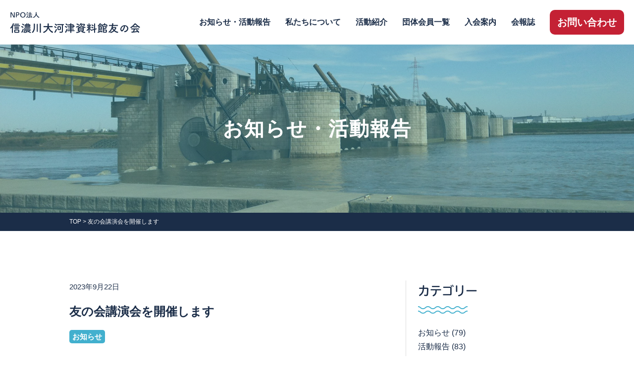

--- FILE ---
content_type: text/html; charset=UTF-8
request_url: https://ohkouzu-tomo.org/info/news/1421/
body_size: 10952
content:
<!DOCTYPE html>
<html lang="ja">
<head>
<!-- Google tag (gtag.js) -->
<script async src="https://www.googletagmanager.com/gtag/js?id=G-BF8SSXC22E"></script>
<script>
  window.dataLayer = window.dataLayer || [];
  function gtag(){dataLayer.push(arguments);}
  gtag('js', new Date());

  gtag('config', 'G-BF8SSXC22E');
</script>
<meta charset="UTF-8">
<meta http-equiv="X-UA-Compatible" content="IE=edge">
<meta name='robots' content='index, follow, max-image-preview:large, max-snippet:-1, max-video-preview:-1' />

	<!-- This site is optimized with the Yoast SEO plugin v26.5 - https://yoast.com/wordpress/plugins/seo/ -->
	<title>友の会講演会を開催します - NPO法人 信濃川大河津資料館友の会</title>
	<meta name="description" content="友の会講演会を開催します - NPO法人 信濃川大河津資料館友の会" />
	<link rel="canonical" href="https://ohkouzu-tomo.org/info/news/1421/" />
	<meta property="og:locale" content="ja_JP" />
	<meta property="og:type" content="article" />
	<meta property="og:title" content="友の会講演会を開催します - NPO法人 信濃川大河津資料館友の会" />
	<meta property="og:description" content="友の会講演会を開催します - NPO法人 信濃川大河津資料館友の会" />
	<meta property="og:url" content="https://ohkouzu-tomo.org/info/news/1421/" />
	<meta property="og:site_name" content="NPO法人 信濃川大河津資料館友の会" />
	<meta property="article:publisher" content="https://www.facebook.com/ohkouzuTOMO/" />
	<meta property="article:published_time" content="2023-09-22T00:22:04+00:00" />
	<meta property="og:image" content="https://ohkouzu-tomo.org/wp-content/uploads/2023/09/CIMG2011.jpg" />
	<meta property="og:image:width" content="1920" />
	<meta property="og:image:height" content="1440" />
	<meta property="og:image:type" content="image/jpeg" />
	<meta name="author" content="ohkouzu-tomo" />
	<meta name="twitter:card" content="summary_large_image" />
	<meta name="twitter:label1" content="執筆者" />
	<meta name="twitter:data1" content="ohkouzu-tomo" />
	<meta name="twitter:label2" content="推定読み取り時間" />
	<meta name="twitter:data2" content="1分" />
	<script type="application/ld+json" class="yoast-schema-graph">{"@context":"https://schema.org","@graph":[{"@type":"WebPage","@id":"https://ohkouzu-tomo.org/info/news/1421/","url":"https://ohkouzu-tomo.org/info/news/1421/","name":"友の会講演会を開催します - NPO法人 信濃川大河津資料館友の会","isPartOf":{"@id":"https://ohkouzu-tomo.org/#website"},"primaryImageOfPage":{"@id":"https://ohkouzu-tomo.org/info/news/1421/#primaryimage"},"image":{"@id":"https://ohkouzu-tomo.org/info/news/1421/#primaryimage"},"thumbnailUrl":"https://ohkouzu-tomo.org/wp-content/uploads/2023/09/CIMG2011.jpg","datePublished":"2023-09-22T00:22:04+00:00","author":{"@id":"https://ohkouzu-tomo.org/#/schema/person/f30aa4bc14b09bf069365fbc3b45afa3"},"description":"友の会講演会を開催します - NPO法人 信濃川大河津資料館友の会","breadcrumb":{"@id":"https://ohkouzu-tomo.org/info/news/1421/#breadcrumb"},"inLanguage":"ja","potentialAction":[{"@type":"ReadAction","target":["https://ohkouzu-tomo.org/info/news/1421/"]}]},{"@type":"ImageObject","inLanguage":"ja","@id":"https://ohkouzu-tomo.org/info/news/1421/#primaryimage","url":"https://ohkouzu-tomo.org/wp-content/uploads/2023/09/CIMG2011.jpg","contentUrl":"https://ohkouzu-tomo.org/wp-content/uploads/2023/09/CIMG2011.jpg","width":1920,"height":1440},{"@type":"BreadcrumbList","@id":"https://ohkouzu-tomo.org/info/news/1421/#breadcrumb","itemListElement":[{"@type":"ListItem","position":1,"name":"ホーム","item":"https://ohkouzu-tomo.org/"},{"@type":"ListItem","position":2,"name":"友の会講演会を開催します"}]},{"@type":"WebSite","@id":"https://ohkouzu-tomo.org/#website","url":"https://ohkouzu-tomo.org/","name":"NPO法人 信濃川大河津資料館友の会","description":"私たちは信濃川大河津資料館が行う活動に賛同し、支援・協力をするとともに、友の会独自でも幅広い活動を実施しています。","potentialAction":[{"@type":"SearchAction","target":{"@type":"EntryPoint","urlTemplate":"https://ohkouzu-tomo.org/?s={search_term_string}"},"query-input":{"@type":"PropertyValueSpecification","valueRequired":true,"valueName":"search_term_string"}}],"inLanguage":"ja"},{"@type":"Person","@id":"https://ohkouzu-tomo.org/#/schema/person/f30aa4bc14b09bf069365fbc3b45afa3","name":"ohkouzu-tomo"}]}</script>
	<!-- / Yoast SEO plugin. -->


<link rel="alternate" title="oEmbed (JSON)" type="application/json+oembed" href="https://ohkouzu-tomo.org/wp-json/oembed/1.0/embed?url=https%3A%2F%2Fohkouzu-tomo.org%2Finfo%2Fnews%2F1421%2F" />
<link rel="alternate" title="oEmbed (XML)" type="text/xml+oembed" href="https://ohkouzu-tomo.org/wp-json/oembed/1.0/embed?url=https%3A%2F%2Fohkouzu-tomo.org%2Finfo%2Fnews%2F1421%2F&#038;format=xml" />
<style id='wp-img-auto-sizes-contain-inline-css' type='text/css'>
img:is([sizes=auto i],[sizes^="auto," i]){contain-intrinsic-size:3000px 1500px}
/*# sourceURL=wp-img-auto-sizes-contain-inline-css */
</style>
<style id='wp-emoji-styles-inline-css' type='text/css'>

	img.wp-smiley, img.emoji {
		display: inline !important;
		border: none !important;
		box-shadow: none !important;
		height: 1em !important;
		width: 1em !important;
		margin: 0 0.07em !important;
		vertical-align: -0.1em !important;
		background: none !important;
		padding: 0 !important;
	}
/*# sourceURL=wp-emoji-styles-inline-css */
</style>
<style id='wp-block-library-inline-css' type='text/css'>
:root{--wp-block-synced-color:#7a00df;--wp-block-synced-color--rgb:122,0,223;--wp-bound-block-color:var(--wp-block-synced-color);--wp-editor-canvas-background:#ddd;--wp-admin-theme-color:#007cba;--wp-admin-theme-color--rgb:0,124,186;--wp-admin-theme-color-darker-10:#006ba1;--wp-admin-theme-color-darker-10--rgb:0,107,160.5;--wp-admin-theme-color-darker-20:#005a87;--wp-admin-theme-color-darker-20--rgb:0,90,135;--wp-admin-border-width-focus:2px}@media (min-resolution:192dpi){:root{--wp-admin-border-width-focus:1.5px}}.wp-element-button{cursor:pointer}:root .has-very-light-gray-background-color{background-color:#eee}:root .has-very-dark-gray-background-color{background-color:#313131}:root .has-very-light-gray-color{color:#eee}:root .has-very-dark-gray-color{color:#313131}:root .has-vivid-green-cyan-to-vivid-cyan-blue-gradient-background{background:linear-gradient(135deg,#00d084,#0693e3)}:root .has-purple-crush-gradient-background{background:linear-gradient(135deg,#34e2e4,#4721fb 50%,#ab1dfe)}:root .has-hazy-dawn-gradient-background{background:linear-gradient(135deg,#faaca8,#dad0ec)}:root .has-subdued-olive-gradient-background{background:linear-gradient(135deg,#fafae1,#67a671)}:root .has-atomic-cream-gradient-background{background:linear-gradient(135deg,#fdd79a,#004a59)}:root .has-nightshade-gradient-background{background:linear-gradient(135deg,#330968,#31cdcf)}:root .has-midnight-gradient-background{background:linear-gradient(135deg,#020381,#2874fc)}:root{--wp--preset--font-size--normal:16px;--wp--preset--font-size--huge:42px}.has-regular-font-size{font-size:1em}.has-larger-font-size{font-size:2.625em}.has-normal-font-size{font-size:var(--wp--preset--font-size--normal)}.has-huge-font-size{font-size:var(--wp--preset--font-size--huge)}.has-text-align-center{text-align:center}.has-text-align-left{text-align:left}.has-text-align-right{text-align:right}.has-fit-text{white-space:nowrap!important}#end-resizable-editor-section{display:none}.aligncenter{clear:both}.items-justified-left{justify-content:flex-start}.items-justified-center{justify-content:center}.items-justified-right{justify-content:flex-end}.items-justified-space-between{justify-content:space-between}.screen-reader-text{border:0;clip-path:inset(50%);height:1px;margin:-1px;overflow:hidden;padding:0;position:absolute;width:1px;word-wrap:normal!important}.screen-reader-text:focus{background-color:#ddd;clip-path:none;color:#444;display:block;font-size:1em;height:auto;left:5px;line-height:normal;padding:15px 23px 14px;text-decoration:none;top:5px;width:auto;z-index:100000}html :where(.has-border-color){border-style:solid}html :where([style*=border-top-color]){border-top-style:solid}html :where([style*=border-right-color]){border-right-style:solid}html :where([style*=border-bottom-color]){border-bottom-style:solid}html :where([style*=border-left-color]){border-left-style:solid}html :where([style*=border-width]){border-style:solid}html :where([style*=border-top-width]){border-top-style:solid}html :where([style*=border-right-width]){border-right-style:solid}html :where([style*=border-bottom-width]){border-bottom-style:solid}html :where([style*=border-left-width]){border-left-style:solid}html :where(img[class*=wp-image-]){height:auto;max-width:100%}:where(figure){margin:0 0 1em}html :where(.is-position-sticky){--wp-admin--admin-bar--position-offset:var(--wp-admin--admin-bar--height,0px)}@media screen and (max-width:600px){html :where(.is-position-sticky){--wp-admin--admin-bar--position-offset:0px}}

/*# sourceURL=wp-block-library-inline-css */
</style><style id='global-styles-inline-css' type='text/css'>
:root{--wp--preset--aspect-ratio--square: 1;--wp--preset--aspect-ratio--4-3: 4/3;--wp--preset--aspect-ratio--3-4: 3/4;--wp--preset--aspect-ratio--3-2: 3/2;--wp--preset--aspect-ratio--2-3: 2/3;--wp--preset--aspect-ratio--16-9: 16/9;--wp--preset--aspect-ratio--9-16: 9/16;--wp--preset--color--black: #000000;--wp--preset--color--cyan-bluish-gray: #abb8c3;--wp--preset--color--white: #ffffff;--wp--preset--color--pale-pink: #f78da7;--wp--preset--color--vivid-red: #cf2e2e;--wp--preset--color--luminous-vivid-orange: #ff6900;--wp--preset--color--luminous-vivid-amber: #fcb900;--wp--preset--color--light-green-cyan: #7bdcb5;--wp--preset--color--vivid-green-cyan: #00d084;--wp--preset--color--pale-cyan-blue: #8ed1fc;--wp--preset--color--vivid-cyan-blue: #0693e3;--wp--preset--color--vivid-purple: #9b51e0;--wp--preset--gradient--vivid-cyan-blue-to-vivid-purple: linear-gradient(135deg,rgb(6,147,227) 0%,rgb(155,81,224) 100%);--wp--preset--gradient--light-green-cyan-to-vivid-green-cyan: linear-gradient(135deg,rgb(122,220,180) 0%,rgb(0,208,130) 100%);--wp--preset--gradient--luminous-vivid-amber-to-luminous-vivid-orange: linear-gradient(135deg,rgb(252,185,0) 0%,rgb(255,105,0) 100%);--wp--preset--gradient--luminous-vivid-orange-to-vivid-red: linear-gradient(135deg,rgb(255,105,0) 0%,rgb(207,46,46) 100%);--wp--preset--gradient--very-light-gray-to-cyan-bluish-gray: linear-gradient(135deg,rgb(238,238,238) 0%,rgb(169,184,195) 100%);--wp--preset--gradient--cool-to-warm-spectrum: linear-gradient(135deg,rgb(74,234,220) 0%,rgb(151,120,209) 20%,rgb(207,42,186) 40%,rgb(238,44,130) 60%,rgb(251,105,98) 80%,rgb(254,248,76) 100%);--wp--preset--gradient--blush-light-purple: linear-gradient(135deg,rgb(255,206,236) 0%,rgb(152,150,240) 100%);--wp--preset--gradient--blush-bordeaux: linear-gradient(135deg,rgb(254,205,165) 0%,rgb(254,45,45) 50%,rgb(107,0,62) 100%);--wp--preset--gradient--luminous-dusk: linear-gradient(135deg,rgb(255,203,112) 0%,rgb(199,81,192) 50%,rgb(65,88,208) 100%);--wp--preset--gradient--pale-ocean: linear-gradient(135deg,rgb(255,245,203) 0%,rgb(182,227,212) 50%,rgb(51,167,181) 100%);--wp--preset--gradient--electric-grass: linear-gradient(135deg,rgb(202,248,128) 0%,rgb(113,206,126) 100%);--wp--preset--gradient--midnight: linear-gradient(135deg,rgb(2,3,129) 0%,rgb(40,116,252) 100%);--wp--preset--font-size--small: 13px;--wp--preset--font-size--medium: 20px;--wp--preset--font-size--large: 36px;--wp--preset--font-size--x-large: 42px;--wp--preset--spacing--20: 0.44rem;--wp--preset--spacing--30: 0.67rem;--wp--preset--spacing--40: 1rem;--wp--preset--spacing--50: 1.5rem;--wp--preset--spacing--60: 2.25rem;--wp--preset--spacing--70: 3.38rem;--wp--preset--spacing--80: 5.06rem;--wp--preset--shadow--natural: 6px 6px 9px rgba(0, 0, 0, 0.2);--wp--preset--shadow--deep: 12px 12px 50px rgba(0, 0, 0, 0.4);--wp--preset--shadow--sharp: 6px 6px 0px rgba(0, 0, 0, 0.2);--wp--preset--shadow--outlined: 6px 6px 0px -3px rgb(255, 255, 255), 6px 6px rgb(0, 0, 0);--wp--preset--shadow--crisp: 6px 6px 0px rgb(0, 0, 0);}:where(.is-layout-flex){gap: 0.5em;}:where(.is-layout-grid){gap: 0.5em;}body .is-layout-flex{display: flex;}.is-layout-flex{flex-wrap: wrap;align-items: center;}.is-layout-flex > :is(*, div){margin: 0;}body .is-layout-grid{display: grid;}.is-layout-grid > :is(*, div){margin: 0;}:where(.wp-block-columns.is-layout-flex){gap: 2em;}:where(.wp-block-columns.is-layout-grid){gap: 2em;}:where(.wp-block-post-template.is-layout-flex){gap: 1.25em;}:where(.wp-block-post-template.is-layout-grid){gap: 1.25em;}.has-black-color{color: var(--wp--preset--color--black) !important;}.has-cyan-bluish-gray-color{color: var(--wp--preset--color--cyan-bluish-gray) !important;}.has-white-color{color: var(--wp--preset--color--white) !important;}.has-pale-pink-color{color: var(--wp--preset--color--pale-pink) !important;}.has-vivid-red-color{color: var(--wp--preset--color--vivid-red) !important;}.has-luminous-vivid-orange-color{color: var(--wp--preset--color--luminous-vivid-orange) !important;}.has-luminous-vivid-amber-color{color: var(--wp--preset--color--luminous-vivid-amber) !important;}.has-light-green-cyan-color{color: var(--wp--preset--color--light-green-cyan) !important;}.has-vivid-green-cyan-color{color: var(--wp--preset--color--vivid-green-cyan) !important;}.has-pale-cyan-blue-color{color: var(--wp--preset--color--pale-cyan-blue) !important;}.has-vivid-cyan-blue-color{color: var(--wp--preset--color--vivid-cyan-blue) !important;}.has-vivid-purple-color{color: var(--wp--preset--color--vivid-purple) !important;}.has-black-background-color{background-color: var(--wp--preset--color--black) !important;}.has-cyan-bluish-gray-background-color{background-color: var(--wp--preset--color--cyan-bluish-gray) !important;}.has-white-background-color{background-color: var(--wp--preset--color--white) !important;}.has-pale-pink-background-color{background-color: var(--wp--preset--color--pale-pink) !important;}.has-vivid-red-background-color{background-color: var(--wp--preset--color--vivid-red) !important;}.has-luminous-vivid-orange-background-color{background-color: var(--wp--preset--color--luminous-vivid-orange) !important;}.has-luminous-vivid-amber-background-color{background-color: var(--wp--preset--color--luminous-vivid-amber) !important;}.has-light-green-cyan-background-color{background-color: var(--wp--preset--color--light-green-cyan) !important;}.has-vivid-green-cyan-background-color{background-color: var(--wp--preset--color--vivid-green-cyan) !important;}.has-pale-cyan-blue-background-color{background-color: var(--wp--preset--color--pale-cyan-blue) !important;}.has-vivid-cyan-blue-background-color{background-color: var(--wp--preset--color--vivid-cyan-blue) !important;}.has-vivid-purple-background-color{background-color: var(--wp--preset--color--vivid-purple) !important;}.has-black-border-color{border-color: var(--wp--preset--color--black) !important;}.has-cyan-bluish-gray-border-color{border-color: var(--wp--preset--color--cyan-bluish-gray) !important;}.has-white-border-color{border-color: var(--wp--preset--color--white) !important;}.has-pale-pink-border-color{border-color: var(--wp--preset--color--pale-pink) !important;}.has-vivid-red-border-color{border-color: var(--wp--preset--color--vivid-red) !important;}.has-luminous-vivid-orange-border-color{border-color: var(--wp--preset--color--luminous-vivid-orange) !important;}.has-luminous-vivid-amber-border-color{border-color: var(--wp--preset--color--luminous-vivid-amber) !important;}.has-light-green-cyan-border-color{border-color: var(--wp--preset--color--light-green-cyan) !important;}.has-vivid-green-cyan-border-color{border-color: var(--wp--preset--color--vivid-green-cyan) !important;}.has-pale-cyan-blue-border-color{border-color: var(--wp--preset--color--pale-cyan-blue) !important;}.has-vivid-cyan-blue-border-color{border-color: var(--wp--preset--color--vivid-cyan-blue) !important;}.has-vivid-purple-border-color{border-color: var(--wp--preset--color--vivid-purple) !important;}.has-vivid-cyan-blue-to-vivid-purple-gradient-background{background: var(--wp--preset--gradient--vivid-cyan-blue-to-vivid-purple) !important;}.has-light-green-cyan-to-vivid-green-cyan-gradient-background{background: var(--wp--preset--gradient--light-green-cyan-to-vivid-green-cyan) !important;}.has-luminous-vivid-amber-to-luminous-vivid-orange-gradient-background{background: var(--wp--preset--gradient--luminous-vivid-amber-to-luminous-vivid-orange) !important;}.has-luminous-vivid-orange-to-vivid-red-gradient-background{background: var(--wp--preset--gradient--luminous-vivid-orange-to-vivid-red) !important;}.has-very-light-gray-to-cyan-bluish-gray-gradient-background{background: var(--wp--preset--gradient--very-light-gray-to-cyan-bluish-gray) !important;}.has-cool-to-warm-spectrum-gradient-background{background: var(--wp--preset--gradient--cool-to-warm-spectrum) !important;}.has-blush-light-purple-gradient-background{background: var(--wp--preset--gradient--blush-light-purple) !important;}.has-blush-bordeaux-gradient-background{background: var(--wp--preset--gradient--blush-bordeaux) !important;}.has-luminous-dusk-gradient-background{background: var(--wp--preset--gradient--luminous-dusk) !important;}.has-pale-ocean-gradient-background{background: var(--wp--preset--gradient--pale-ocean) !important;}.has-electric-grass-gradient-background{background: var(--wp--preset--gradient--electric-grass) !important;}.has-midnight-gradient-background{background: var(--wp--preset--gradient--midnight) !important;}.has-small-font-size{font-size: var(--wp--preset--font-size--small) !important;}.has-medium-font-size{font-size: var(--wp--preset--font-size--medium) !important;}.has-large-font-size{font-size: var(--wp--preset--font-size--large) !important;}.has-x-large-font-size{font-size: var(--wp--preset--font-size--x-large) !important;}
/*# sourceURL=global-styles-inline-css */
</style>

<style id='classic-theme-styles-inline-css' type='text/css'>
/*! This file is auto-generated */
.wp-block-button__link{color:#fff;background-color:#32373c;border-radius:9999px;box-shadow:none;text-decoration:none;padding:calc(.667em + 2px) calc(1.333em + 2px);font-size:1.125em}.wp-block-file__button{background:#32373c;color:#fff;text-decoration:none}
/*# sourceURL=/wp-includes/css/classic-themes.min.css */
</style>
<link rel='stylesheet' id='contact-form-7-css' href='https://ohkouzu-tomo.org/wp-content/plugins/contact-form-7/includes/css/styles.css?ver=6.1.4' type='text/css' media='all' />
<link rel='stylesheet' id='theme-normalize-css' href='https://ohkouzu-tomo.org/wp-content/themes/ohkouzu-tomo/assets/css/sanitize.css?ver=6.9' type='text/css' media='all' />
<link rel='stylesheet' id='theme-common-css' href='https://ohkouzu-tomo.org/wp-content/themes/ohkouzu-tomo/assets/css/common.css?ver=6.9' type='text/css' media='all' />
<link rel='stylesheet' id='theme-css' href='https://ohkouzu-tomo.org/wp-content/themes/ohkouzu-tomo/style.css?ver=6.9' type='text/css' media='all' />
<link rel='stylesheet' id='entry-style-css' href='https://ohkouzu-tomo.org/wp-content/themes/ohkouzu-tomo/assets/css/entry.css?ver=6.9' type='text/css' media='all' />
<script type="text/javascript" src="https://ohkouzu-tomo.org/wp-includes/js/jquery/jquery.min.js?ver=3.7.1" id="jquery-core-js"></script>
<script type="text/javascript" src="https://ohkouzu-tomo.org/wp-includes/js/jquery/jquery-migrate.min.js?ver=3.4.1" id="jquery-migrate-js"></script>
<link rel="https://api.w.org/" href="https://ohkouzu-tomo.org/wp-json/" /><link rel="alternate" title="JSON" type="application/json" href="https://ohkouzu-tomo.org/wp-json/wp/v2/posts/1421" /><link rel="EditURI" type="application/rsd+xml" title="RSD" href="https://ohkouzu-tomo.org/xmlrpc.php?rsd" />
<meta name="generator" content="WordPress 6.9" />
<link rel='shortlink' href='https://ohkouzu-tomo.org/?p=1421' />
<link rel="icon" href="https://ohkouzu-tomo.org/wp-content/uploads/2020/08/cropped-favicon-32x32.png" sizes="32x32" />
<link rel="icon" href="https://ohkouzu-tomo.org/wp-content/uploads/2020/08/cropped-favicon-192x192.png" sizes="192x192" />
<link rel="apple-touch-icon" href="https://ohkouzu-tomo.org/wp-content/uploads/2020/08/cropped-favicon-180x180.png" />
<meta name="msapplication-TileImage" content="https://ohkouzu-tomo.org/wp-content/uploads/2020/08/cropped-favicon-270x270.png" />
<script>
(function($){
var pcView = 1100,
    spView = 480,
    useIPhone  = navigator.userAgent.indexOf('iPhone') > 0,
    useIPod    = navigator.userAgent.indexOf('iPod') > 0,
    useAndroid = navigator.userAgent.indexOf('Android') > 0,
    isMobile   = navigator.userAgent.indexOf('Mobile') > 0,
    view       = (useIPhone || useIPod || (useAndroid && isMobile)) ? spView : pcView;

$('meta[name="viewport"]').remove();
$('head')
  .prepend('<meta name="viewport" content="width=' + view + '">')
  .append('<style>@-ms-viewport { width: device-width; } /* windows pc (IE) - DO NOT FIX */@media screen and (max-width: ' + pcView + 'px) {@-ms-viewport { width: ' + pcView + 'px; } /* for windows tablet */}@media screen and (max-width: ' + spView + 'px) {@-ms-viewport { width: ' + pcView + 'px; } /* for windows phone */}</style>');
})(jQuery);
</script>

<script>
  (function(d) {
    var config = {
      kitId: 'spa0irw',
      scriptTimeout: 3000,
      async: true
    },
    h=d.documentElement,t=setTimeout(function(){h.className=h.className.replace(/\bwf-loading\b/g,"")+" wf-inactive";},config.scriptTimeout),tk=d.createElement("script"),f=false,s=d.getElementsByTagName("script")[0],a;h.className+=" wf-loading";tk.src='https://use.typekit.net/'+config.kitId+'.js';tk.async=true;tk.onload=tk.onreadystatechange=function(){a=this.readyState;if(f||a&&a!="complete"&&a!="loaded")return;f=true;clearTimeout(t);try{Typekit.load(config)}catch(e){}};s.parentNode.insertBefore(tk,s)
  })(document);
</script>

</head>

<body data-rsssl=1 class="wp-singular post-template-default single single-post postid-1421 single-format-standard wp-theme-ohkouzu-tomo">



<div id="wrapper">


<div id="sp-menu">
	<ul>
    <li class="menu-item"><a href="https://ohkouzu-tomo.org/#top-news">お知らせ・活動報告</a></li>
    <li class="menu-item"><a href="https://ohkouzu-tomo.org/#top-about">私たちについて</a></li>
    <li class="menu-item"><a href="https://ohkouzu-tomo.org/#top-activity">活動紹介</a></li>
    <li class="menu-item"><a href="https://ohkouzu-tomo.org/#top-group">団体会員一覧</a></li>
    <li class="menu-item"><a href="https://ohkouzu-tomo.org/#top-admission">入会案内</a></li>
    <li class="menu-item"><a href="https://ohkouzu-tomo.org/report/">会報誌</a></li>
  </ul>
  <div class="sp-contact-box">
    <a href="https://ohkouzu-tomo.org/#top-contact">
      <span>
        お問い合わせ
      </span>
    </a>
  </div>
</div>

<header id="header" class="h-fixed">
  <div id="h-inner">
    <div id="h-site-logo">
      <h2 class="img-box">
        <a href="https://ohkouzu-tomo.org/">
          <img src="https://ohkouzu-tomo.org/wp-content/themes/ohkouzu-tomo/assets/images/site_logo.png" alt="NPO法人 信濃川大河津資料館友の会">
        </a>
      </h2>
    </div>
    <nav id="h-gnav-box">
      
            <ul id="menu-header-nav" class="menu">
        <li class="menu-item"><a href="https://ohkouzu-tomo.org/#top-news">お知らせ・活動報告</a></li>
        <li class="menu-item"><a href="https://ohkouzu-tomo.org/#top-about">私たちについて</a></li>
        <li class="menu-item"><a href="https://ohkouzu-tomo.org/#top-activity">活動紹介</a></li>
        <li class="menu-item"><a href="https://ohkouzu-tomo.org/#top-group">団体会員一覧</a></li>
        <li class="menu-item"><a href="https://ohkouzu-tomo.org/#top-admission">入会案内</a></li>
        <li class="menu-item"><a href="https://ohkouzu-tomo.org/report/">会報誌</a></li>
      </ul>
      <div id="h-gnav-contact">
        <a href="https://ohkouzu-tomo.org/#top-contact">
          <span>
            お問い合わせ
          </span>
        </a>
      </div>
          
    </nav>
    <div id="btn-hamburger">
      <span class="border"></span>
      <span class="border"></span>
      <span class="border"></span>
    </div>
  </div>
</header>

<main id="main">


<div id="mainvisual" class="page-mv">
  <div id="mv-inner">
    <h2 id="page-mv-ttl">
      お知らせ・活動報告
    </h2>
  </div>
</div>

<div class="breadcrumbs">
	<div class="content-width">
		<!-- Breadcrumb NavXT 7.5.0 -->
<span property="itemListElement" typeof="ListItem"><a property="item" typeof="WebPage" title="NPO法人 信濃川大河津資料館友の会へ移動" href="https://ohkouzu-tomo.org" class="home"><span property="name">TOP</span></a><meta property="position" content="1"></span> &gt; <span property="itemListElement" typeof="ListItem"><span property="name">友の会講演会を開催します</span><meta property="position" content="2"></span>	</div>
</div>

<div id="entry-container">
  <div class="entry-inner">
    <div class="content-width">

      <article id="entry-article">
                
        <div class="date">
          <time datetime="2023年9月22日">
            2023年9月22日          </time>
        </div>
        <h1 class="entry-ttl">
          友の会講演会を開催します        </h1>
        <div class="cats">
                    <a class="cat news-cat" href="https://ohkouzu-tomo.org/info/news/">
            お知らせ          </a>
                  </div>
                <div class="entry-thumb img-box">
          <div class="img-box">
                        <img src="https://ohkouzu-tomo.org/wp-content/uploads/2023/09/CIMG2011.jpg" alt="友の会講演会を開催します" class="ofi">
          </div>
        </div>
        
        <section class="entry-content">
          <p>10月22日(日）に燕市分水公民館で講演会を開催します。２名の講師の方をお迎えし、現在工事中の大河津分水路の改修事業「令和の大改修」の施工方法や今後の工事の状況など、詳しい内容をお話しをしていただきます。ご興味のある方は、ぜひお申込みください。多くの方のご参加をお待ちしております。</p>
<p>講演会の詳しい内容は<a href="https://ohkouzu-tomo.org/wp-content/uploads/2023/09/5d11e2cf16c5e54ee7d66ee21aea23ea.pdf">231022友の会講演会チラシ</a>をご覧ください。</p>
<p>お申込みはホームページお問い合わせフォーム　または　友の会事務局（080-9876-3683）へお申込みください。定員になり次第、締切ります。</p>
<p>&nbsp;</p>
        </section>

                      </article>
      <aside id="entry-sidebar">
  <div id="sidebar-cat-box">
    <h2 class="sidebar-head w-f">カテゴリー</h2>
    <ul id="sidebar-cat-list">
                  <li class="sidebar-cat-item">
        <a href="https://ohkouzu-tomo.org/info/news/">
          お知らせ (79)
        </a>
      </li>
            <li class="sidebar-cat-item">
        <a href="https://ohkouzu-tomo.org/info/report/">
          活動報告 (83)
        </a>
      </li>
          </ul>
  </div>

  <div id="sidebar-news-box">
    <h2 class="sidebar-head w-f">新着記事</h2>
    <ul id="sidebar-news-list">
                        <li class="sidebar-news-item">
        <a class="img-box" href="https://ohkouzu-tomo.org/info/report/2162/">
                    <div class="left thumb img-box" style="background-image: url(https://ohkouzu-tomo.org/wp-content/uploads/2025/12/CIMG4759.jpg);"></div>
        </a>
        <div class="right sidebar-news-body">
          <div class="date">
            <time datetime="2025年12月10日">
              2025年12月10日            </time>
          </div>
          <h3 class="ttl">
            <a href="https://ohkouzu-tomo.org/info/report/2162/">
              河川文化講演会を開催しました            </a>
          </h3>
        </div>
      </li>
            <li class="sidebar-news-item">
        <a class="img-box" href="https://ohkouzu-tomo.org/info/report/2150/">
                    <div class="left thumb img-box" style="background-image: url(https://ohkouzu-tomo.org/wp-content/uploads/2025/12/DSC09038.jpg);"></div>
        </a>
        <div class="right sidebar-news-body">
          <div class="date">
            <time datetime="2025年12月2日">
              2025年12月2日            </time>
          </div>
          <h3 class="ttl">
            <a href="https://ohkouzu-tomo.org/info/report/2150/">
              友の会講演会を開催しました            </a>
          </h3>
        </div>
      </li>
            <li class="sidebar-news-item">
        <a class="img-box" href="https://ohkouzu-tomo.org/info/report/2144/">
                    <div class="left thumb img-box" style="background-image: url(https://ohkouzu-tomo.org/wp-content/uploads/2025/12/PXL_20251104_040042354.MP_.jpg);"></div>
        </a>
        <div class="right sidebar-news-body">
          <div class="date">
            <time datetime="2025年11月14日">
              2025年11月14日            </time>
          </div>
          <h3 class="ttl">
            <a href="https://ohkouzu-tomo.org/info/report/2144/">
              ガイド研修を行いました            </a>
          </h3>
        </div>
      </li>
            <li class="sidebar-news-item">
        <a class="img-box" href="https://ohkouzu-tomo.org/info/report/2135/">
                    <div class="left thumb img-box" style="background-image: url(https://ohkouzu-tomo.org/wp-content/uploads/2025/12/CIMG4610.jpg);"></div>
        </a>
        <div class="right sidebar-news-body">
          <div class="date">
            <time datetime="2025年11月12日">
              2025年11月12日            </time>
          </div>
          <h3 class="ttl">
            <a href="https://ohkouzu-tomo.org/info/report/2135/">
              資料館周辺めぐり～秋～🍂第３回目開催しました            </a>
          </h3>
        </div>
      </li>
            <li class="sidebar-news-item">
        <a class="img-box" href="https://ohkouzu-tomo.org/info/news/2107/">
                    <div class="left thumb img-box" style="background-image: url(https://ohkouzu-tomo.org/wp-content/uploads/2025/11/5ba897d6d697425ab4b38f14e988b482-1.png);"></div>
        </a>
        <div class="right sidebar-news-body">
          <div class="date">
            <time datetime="2025年11月9日">
              2025年11月9日            </time>
          </div>
          <h3 class="ttl">
            <a href="https://ohkouzu-tomo.org/info/news/2107/">
              河川文化講演会を開催します            </a>
          </h3>
        </div>
      </li>
                </ul>
  </div>

</aside>    </div>
  </div>
</div>

</main>

<div id="to-top">
	<a href="#" class="smooth-scroll"><img src="https://ohkouzu-tomo.org/wp-content/themes/ohkouzu-tomo/assets/images/pagetop.png" alt="ページトップ"></a>
</div>

<footer>
<div class="footer-bnr-content">
  <div class="content-width">
    <div class="exlink-btn-box flex-d">
      <a class="exlink-btn" href="http://www.hrr.mlit.go.jp/shinano/">信濃川河川事務所</a>
      <a class="exlink-btn" href="http://www.hrr.mlit.go.jp/shinano/ohkouzu/">信濃川大河津資料館</a>
          </div>
    <div class="pdf-btn-box flex-d">
      <a class="link-btn w-f" target="_blank" href=""><span class="pdf-link">年間スケジュール</span></a>
    </div>
  </div>
</div>
<div class="footer-content">
  <div class="content-width">
    <h3 class="footer-site-ttl w-f">NPO法人<br class="sp-only"><span class="pc-only"> </span>信濃川大河津資料館友の会事務局</h3>
    <p>〒959-0123 新潟県燕市大川津1215-7<br>
    TEL 080-9876-3683　FAX 0256-97-3682<br>
    MAIL ohkouzu_tomonokai@yahoo.co.jp</p>
    <div class="affiliation-logo-box">
      <div class="img-box"><img src="https://ohkouzu-tomo.org/wp-content/themes/ohkouzu-tomo/assets/images/affiliation_logo_01.png" alt="NIPPON防災資産" width="80"></div>
      <div class="img-box bg-white"><img src="https://ohkouzu-tomo.org/wp-content/themes/ohkouzu-tomo/assets/images/affiliation_logo_02.png" alt="流域治水オフィシャルサポーター" width="80"></div>
      <div class="img-box bg-white"><img src="https://ohkouzu-tomo.org/wp-content/themes/ohkouzu-tomo/assets/images/affiliation_logo_03.png" alt="河川協力団体" width="80"></div>
    </div>
  </div>

</div>
<div id="copyright">
  <div class="content-width">
    <p>copyright &copy; 2020 <br class="sp-only">NPO法人 信濃川大河津資料館友の会 all rights reserved.</p>
  </div>
</div>
</footer>

</div>

<script type="speculationrules">
{"prefetch":[{"source":"document","where":{"and":[{"href_matches":"/*"},{"not":{"href_matches":["/wp-*.php","/wp-admin/*","/wp-content/uploads/*","/wp-content/*","/wp-content/plugins/*","/wp-content/themes/ohkouzu-tomo/*","/*\\?(.+)"]}},{"not":{"selector_matches":"a[rel~=\"nofollow\"]"}},{"not":{"selector_matches":".no-prefetch, .no-prefetch a"}}]},"eagerness":"conservative"}]}
</script>
<script type="text/javascript" src="https://ohkouzu-tomo.org/wp-includes/js/dist/hooks.min.js?ver=dd5603f07f9220ed27f1" id="wp-hooks-js"></script>
<script type="text/javascript" src="https://ohkouzu-tomo.org/wp-includes/js/dist/i18n.min.js?ver=c26c3dc7bed366793375" id="wp-i18n-js"></script>
<script type="text/javascript" id="wp-i18n-js-after">
/* <![CDATA[ */
wp.i18n.setLocaleData( { 'text direction\u0004ltr': [ 'ltr' ] } );
//# sourceURL=wp-i18n-js-after
/* ]]> */
</script>
<script type="text/javascript" src="https://ohkouzu-tomo.org/wp-content/plugins/contact-form-7/includes/swv/js/index.js?ver=6.1.4" id="swv-js"></script>
<script type="text/javascript" id="contact-form-7-js-translations">
/* <![CDATA[ */
( function( domain, translations ) {
	var localeData = translations.locale_data[ domain ] || translations.locale_data.messages;
	localeData[""].domain = domain;
	wp.i18n.setLocaleData( localeData, domain );
} )( "contact-form-7", {"translation-revision-date":"2025-11-30 08:12:23+0000","generator":"GlotPress\/4.0.3","domain":"messages","locale_data":{"messages":{"":{"domain":"messages","plural-forms":"nplurals=1; plural=0;","lang":"ja_JP"},"This contact form is placed in the wrong place.":["\u3053\u306e\u30b3\u30f3\u30bf\u30af\u30c8\u30d5\u30a9\u30fc\u30e0\u306f\u9593\u9055\u3063\u305f\u4f4d\u7f6e\u306b\u7f6e\u304b\u308c\u3066\u3044\u307e\u3059\u3002"],"Error:":["\u30a8\u30e9\u30fc:"]}},"comment":{"reference":"includes\/js\/index.js"}} );
//# sourceURL=contact-form-7-js-translations
/* ]]> */
</script>
<script type="text/javascript" id="contact-form-7-js-before">
/* <![CDATA[ */
var wpcf7 = {
    "api": {
        "root": "https:\/\/ohkouzu-tomo.org\/wp-json\/",
        "namespace": "contact-form-7\/v1"
    }
};
//# sourceURL=contact-form-7-js-before
/* ]]> */
</script>
<script type="text/javascript" src="https://ohkouzu-tomo.org/wp-content/plugins/contact-form-7/includes/js/index.js?ver=6.1.4" id="contact-form-7-js"></script>
<script type="text/javascript" src="https://ohkouzu-tomo.org/wp-content/themes/ohkouzu-tomo/assets/scripts/jquery.matchHeight-min.js?ver=6.9" id="jquery.matchHeight-min.js-js"></script>
<script type="text/javascript" src="https://ohkouzu-tomo.org/wp-content/themes/ohkouzu-tomo/assets/scripts/ofi.min.js?ver=6.9" id="ofi.min.js-js"></script>
<script type="text/javascript" src="https://ohkouzu-tomo.org/wp-content/themes/ohkouzu-tomo/assets/scripts/myscripts.js?ver=6.9" id="myscripts.js-js"></script>
<script id="wp-emoji-settings" type="application/json">
{"baseUrl":"https://s.w.org/images/core/emoji/17.0.2/72x72/","ext":".png","svgUrl":"https://s.w.org/images/core/emoji/17.0.2/svg/","svgExt":".svg","source":{"concatemoji":"https://ohkouzu-tomo.org/wp-includes/js/wp-emoji-release.min.js?ver=6.9"}}
</script>
<script type="module">
/* <![CDATA[ */
/*! This file is auto-generated */
const a=JSON.parse(document.getElementById("wp-emoji-settings").textContent),o=(window._wpemojiSettings=a,"wpEmojiSettingsSupports"),s=["flag","emoji"];function i(e){try{var t={supportTests:e,timestamp:(new Date).valueOf()};sessionStorage.setItem(o,JSON.stringify(t))}catch(e){}}function c(e,t,n){e.clearRect(0,0,e.canvas.width,e.canvas.height),e.fillText(t,0,0);t=new Uint32Array(e.getImageData(0,0,e.canvas.width,e.canvas.height).data);e.clearRect(0,0,e.canvas.width,e.canvas.height),e.fillText(n,0,0);const a=new Uint32Array(e.getImageData(0,0,e.canvas.width,e.canvas.height).data);return t.every((e,t)=>e===a[t])}function p(e,t){e.clearRect(0,0,e.canvas.width,e.canvas.height),e.fillText(t,0,0);var n=e.getImageData(16,16,1,1);for(let e=0;e<n.data.length;e++)if(0!==n.data[e])return!1;return!0}function u(e,t,n,a){switch(t){case"flag":return n(e,"\ud83c\udff3\ufe0f\u200d\u26a7\ufe0f","\ud83c\udff3\ufe0f\u200b\u26a7\ufe0f")?!1:!n(e,"\ud83c\udde8\ud83c\uddf6","\ud83c\udde8\u200b\ud83c\uddf6")&&!n(e,"\ud83c\udff4\udb40\udc67\udb40\udc62\udb40\udc65\udb40\udc6e\udb40\udc67\udb40\udc7f","\ud83c\udff4\u200b\udb40\udc67\u200b\udb40\udc62\u200b\udb40\udc65\u200b\udb40\udc6e\u200b\udb40\udc67\u200b\udb40\udc7f");case"emoji":return!a(e,"\ud83e\u1fac8")}return!1}function f(e,t,n,a){let r;const o=(r="undefined"!=typeof WorkerGlobalScope&&self instanceof WorkerGlobalScope?new OffscreenCanvas(300,150):document.createElement("canvas")).getContext("2d",{willReadFrequently:!0}),s=(o.textBaseline="top",o.font="600 32px Arial",{});return e.forEach(e=>{s[e]=t(o,e,n,a)}),s}function r(e){var t=document.createElement("script");t.src=e,t.defer=!0,document.head.appendChild(t)}a.supports={everything:!0,everythingExceptFlag:!0},new Promise(t=>{let n=function(){try{var e=JSON.parse(sessionStorage.getItem(o));if("object"==typeof e&&"number"==typeof e.timestamp&&(new Date).valueOf()<e.timestamp+604800&&"object"==typeof e.supportTests)return e.supportTests}catch(e){}return null}();if(!n){if("undefined"!=typeof Worker&&"undefined"!=typeof OffscreenCanvas&&"undefined"!=typeof URL&&URL.createObjectURL&&"undefined"!=typeof Blob)try{var e="postMessage("+f.toString()+"("+[JSON.stringify(s),u.toString(),c.toString(),p.toString()].join(",")+"));",a=new Blob([e],{type:"text/javascript"});const r=new Worker(URL.createObjectURL(a),{name:"wpTestEmojiSupports"});return void(r.onmessage=e=>{i(n=e.data),r.terminate(),t(n)})}catch(e){}i(n=f(s,u,c,p))}t(n)}).then(e=>{for(const n in e)a.supports[n]=e[n],a.supports.everything=a.supports.everything&&a.supports[n],"flag"!==n&&(a.supports.everythingExceptFlag=a.supports.everythingExceptFlag&&a.supports[n]);var t;a.supports.everythingExceptFlag=a.supports.everythingExceptFlag&&!a.supports.flag,a.supports.everything||((t=a.source||{}).concatemoji?r(t.concatemoji):t.wpemoji&&t.twemoji&&(r(t.twemoji),r(t.wpemoji)))});
//# sourceURL=https://ohkouzu-tomo.org/wp-includes/js/wp-emoji-loader.min.js
/* ]]> */
</script>
</body>
</html>

--- FILE ---
content_type: text/css
request_url: https://ohkouzu-tomo.org/wp-content/themes/ohkouzu-tomo/assets/css/common.css?ver=6.9
body_size: 927
content:
@charset "utf-8";

/* = Bugfix For Android
-------------------------------------------------------------- */
* {
	max-height: 999999px;
}

/* = Init
-------------------------------------------------------------- */
html {
	font-size: 62.5%;
}
body,
input,
textarea {
	font-size: 1.6rem;
	font-weight: 400;
	line-height: 1.75;
	font-family: "游ゴシック体", YuGothic, "游ゴシック Medium", "Yu Gothic Medium", "游ゴシック", "Yu Gothic", sans-serif;
	color: #1b2d48;
}
body {
	background: #fff;
}

img,iframe {
	max-width: 100%;
}

/* = reset element style
-------------------------------------------------------------- */
ul,ol,li {
	margin: 0;
	padding: 0;
	list-style: none;
}

/* = Anchor
-------------------------------------------------------------- */
a {
	color: inherit;
	transition: opacity ease .2s;
}
a:focus {
	outline: none;
}
a:link,
a:visited {
	color: inherit;
	text-decoration: none;
}
a:active,
a:hover {
	text-decoration: none;
	opacity: 0.7;
}

a.underline {
	text-decoration: underline;
}

a.img-box {
	max-width: 100%;
	display: inline-block;
	vertical-align: top;
	transition: 0.35s opacity;
	transition: opacity ease .2s;
}

a.tel,
.tel a {
	opacity: 1;
}
@media screen and (min-width: 768px) {
	a.tel,
	.tel a {
		pointer-events: none;
	}
}

/* = Table
-------------------------------------------------------------- */
table {
	border-collapse: separate;
	border-spacing: 0;
	empty-cells: show;
	border-top: 1px solid #dcdddd;
	border-right: none;
	border-bottom: none;
	border-left: 1px solid #dcdddd;
	margin: 20px 0;
	width: 100%;
}
td,
th {
	padding: 10px;
	border-top: none;
	border-right: 1px solid #dcdddd;
	border-bottom: 1px solid #dcdddd;
	border-left: none;
}
th {
	background: #efefef;
}
figure {
	margin: 0;
}

/* = Input
-------------------------------------------------------------- */
input[type="text"],
input[type="password"],
input[type="email"],
input[type="tel"],
input[type="url"],
input[type="number"],
textarea {
	background: #f9f9f9;
	border: 1px solid #ccc;
	box-shadow: inset 1px 1px 1px rgba(0,0,0,0.1);
	-moz-box-shadow: inset 1px 1px 1px rgba(0,0,0,0.1);
	-webkit-box-shadow: inset 1px 1px 1px rgba(0,0,0,0.1);
	padding: 0.2em 0.5em;
}

input:hover,
input:focus,
textarea {
	outline: none;
}
input[type="radio"]:hover,
input[type="submit"]:hover {
	cursor: pointer;
}

select {
	-webkit-appearance: none;
	-moz-appearance: none;
	appearance: none;
}
select::-ms-expand {
	display: none;
}

/* = Common Class
-------------------------------------------------------------- */
.img-box {
	font-size: 0;
	line-height: 1;
	text-align: center;
}

@media screen and (min-width: 769px) {
	.sp-only {
		display: none !important;
	}
}

@media screen and (max-width: 768px) {
	html {
		font-size: 70%;
	}
	.pc-only {
		display: none !important;
	}
}

--- FILE ---
content_type: text/css
request_url: https://ohkouzu-tomo.org/wp-content/themes/ohkouzu-tomo/style.css?ver=6.9
body_size: 3632
content:
/* 
Theme Name: ohkouzu-tomo
Description: ohkouzu Theme
Version: 1.0
 */

/* ============================
	common
============================ */

#wrapper {
	min-width: 1040px;
	overflow: hidden;
}

.flex-d {
	display: flex;
}

.flex-f {
	display: flex;
}

.ofi {
	-o-object-fit: cover;
	object-fit: cover;
	font-family: 'object-fit: cover;';
}

.w-f {
	font-family: tbudrgothic-std, sans-serif;
	font-style: normal;
}

#main {
	margin: 90px 0 0;
}

/* ============================
	sp-menu
============================ */

#sp-menu {
	box-sizing: border-box;
	position: fixed;
	transition: all .35s ease;
	top: 60px;
	left: 0;
	background-color: #fff;
	width: 100%;
	padding: 40px 20px;
	opacity: 0;
	pointer-events: none;
}

#sp-menu.opening {
	transition: all .35s ease;
	opacity: 1;
	pointer-events: auto;
	z-index: 99999;
}

#sp-menu .menu-item a {
	position: relative;
	box-sizing: border-box;
	border-bottom: 2px solid #42b0ce;
	display: block;
	line-height: 1;
	font-size: 1.8rem;
	font-weight: 700;
	width: 100%;
	padding: 20px 0;
}

#sp-menu .menu-item:not(.menu-item-has-children) a::before {
	content: "";
	display: block;
	position: absolute;
	transform: rotate(45deg);
	border-top: 2px solid #1b2d48;
	border-right: 2px solid #1b2d48;
	top: 25px;
	right: 27px;
	width: 8px;
	height: 8px;
}

#sp-menu .menu-item-has-children {
	position: relative;
}

#sp-menu .btn-open {
	position: absolute;
	border-left: 2px solid #999;
	top: 0;
	right: 0;
	height: 60px;
	width: 60px;
	z-index: 1;
	cursor: pointer;
}

#sp-menu .btn-open::before {
	content: "";
	display: block;
	position: absolute;
	top: calc(50% - 1px);
	left: calc(50% - 8px);
	background-color: #111;
	width: 16px;
	height: 2px;
}

#sp-menu .btn-open::after {
	content: "";
	display: block;
	position: absolute;
	top: calc(50% - 8px);
	left: calc(50% - 1px);
	width: 2px;
	height: 16px;
	background-color: #111;
}

#sp-menu .btn-open.opening::after {
	content: none;
}

#sp-menu .sub-menu {
	display: none;
	opacity: 0;
	transition: .35s all ease;
}

#sp-menu .sub-menu.opening {
	display: block;
	opacity: 1;
	transition: .35s all ease;
}

#sp-menu .sub-menu a {
	padding: 20px 0 20px 20px;
}

#sp-menu .sp-contact-box {
	margin: 40px 0 0;
}

#sp-menu .sp-contact-box a {
	box-sizing: border-box;
	display: block;
	background-color: #c42134;
	text-align: center;
	color: #fff;
	font-size: 2rem;
	font-weight: bold;
	line-height: 1;
	padding: 15px 0;
	border-radius: 10px;
}

#btn-hamburger {
	position: relative;
	top: 0;
	right: 0;
	background-color: #1b2d48;
	width: 60px;
	height: 60px;
	z-index: 99999;
	cursor: pointer;
}

#btn-hamburger .border {
	position: absolute;
	left: 15px;
	transition: opacity, transform .2s ease;
	background: #fff no-repeat left top;
	width: 30px;
	height: 2px;
	z-index: 1;
}

#btn-hamburger .border:first-child {
	top: 33%;
}

#btn-hamburger .border:nth-child(2) {
	transform: scale(1);
	top: 50%;
}

#btn-hamburger .border:nth-child(3) {
	top: 67%;
}

#btn-hamburger.opening .border:first-child {
	transform: rotate(45deg);
	top: 50%;
}

#btn-hamburger.opening .border:nth-child(2) {
	transform: scale(0);
}

#btn-hamburger.opening .border:nth-child(3) {
	top: 50%;
	transform: rotate(-45deg);
}

/* ============================
	header
============================ */

#header {
	background-color: #fff;
}

#header.h-fixed {
	position: fixed;
	top: 0;
	left: 0;
	width: 100%;
	z-index: 99999;
}

#h-inner {
	display: flex;
	justify-content: space-between;
	align-items: center;
	box-sizing: border-box;
	width: 100%;
	padding: 20px 20px 20px;
}

#h-gnav-box {
	display: flex;
	align-items: center;
}

#menu-header-nav {
	display: flex;
	align-items: center;
}

#menu-header-nav .menu-item + .menu-item {
	margin: 0 0 0 30px;
}
_:-ms-input-placeholder, :root #menu-header-nav .menu-item {
	padding: 6px 0 0;
 }
#menu-header-nav .menu-item a {
	font-size: 1.6rem;
	font-weight: 700;
	color: #1b2d48;
}


#h-gnav-contact {
	margin: 0 0 0 30px;
}

#h-gnav-contact a {
	display: block;
	box-sizing: border-box;
	background-color: #c42134;
	text-align: center;
	color: #fff;
	font-size: 2rem;
	font-weight: bold;
	line-height: 1;
	width: 150px;
	height: 50px;
	padding: 15px 0;
	border-radius: 10px;
}
_:-ms-input-placeholder, :root #h-gnav-contact a {
	padding: 18px 0 0;
 }

/* ============================
	footer
============================ */

.footer-bnr-content {
	background: #42b0ce;
	position: relative;
	padding: 60px 0 90px;
}
.footer-bnr-content::before {
	content: "";
	width: 100%;
	height: 30px;
	background: url(./assets/images/footer_bnr_wave_02.png) repeat-x,
							url(./assets/images/footer_bnr_wave_01.png) repeat-x;
	position: absolute;
	left: 0;
	top: -30px;
}
.exlink-btn-box {
	justify-content: center;
	column-gap: 5%;
}
.exlink-btn {
	font-size: 1.8rem;
	line-height: 1;
	width: 300px;
	padding: 20px 30px;
	border-radius: 10px;
	background: #fff;
	font-weight: bold;
	display: inline-block;
	position: relative;
}
_:-ms-input-placeholder, :root .exlink-btn {
	padding: 20px 30px 13px;
}
.exlink-btn::before {
	content: url(./assets/images/footer_bnr_ico.png);
	line-height: 0;
	position: absolute;
	right: 30px;
	top: 50%;
	transform: translateY(-50%);
}
.pdf-btn-box {
	margin-top: 50px;
	justify-content: center;
	align-items: flex-start;
}
.pdf-btn-box .link-btn {
	text-align: center;
	width: 300px;
}
.pdf-btn-box .link-btn + .link-btn {
	margin-left: 50px;
}
.pdf-btn-box .bs-pdf-btn {
	line-height: 1.3;
	text-indent: 10px;
}
.footer-content {
	background: #257c9b;
	position: relative;
	padding: 50px 0 60px;
	text-align: center;
	color: #fff;
}
.footer-content::before {
	content: "";
	width: 100%;
	height: 30px;
	background: url(./assets/images/footer_wave.png) repeat-x;
	position: absolute;
	left: 0;
	top: -30px;
}
.footer-content .content-width {
	position: relative;
}
.footer-site-ttl {
	font-size: 2.2rem;
	margin: 0 0 30px;
	letter-spacing: 0.1em;
}

.footer-logo-box {
	display: flex;
	justify-content: center;
	align-items: center;
	margin-top: 20px;
}

.footer-100thlogo {
	margin-right: 40px;
}

.footer-100thlogo img {
	width: 130px;
}

.footer-logo img {
	width: 110px;
}

.affiliation-logo-box {
	display: flex;
	justify-content: center;
	align-items: center;
	column-gap: 20px;
	position: absolute;
	bottom: 0;
	right: -100px;
}

.affiliation-logo-box .img-box.bg-white {
	background-color: #fff;
	max-width: 80px;
	padding: 2px;
}

#copyright {
	background-color: #fff;
	padding: 15px 0;
}
#copyright p {
	text-align: center;
	color: #1b2d48;
	font-size: 1.2rem;
	margin: 0;
	line-height: 1;
}

@media screen and (max-width: 1200px) {
	.affiliation-logo-box {
		margin-top: 30px;
		position: relative;
		right: 0;
	}
}

@media screen and (max-width: 768px) {
	.exlink-btn-box {
		text-align: center;
	}
	.exlink-btn {
		margin-bottom: 30px;
		text-align: left;
	}
	.exlink-btn:last-child {
		margin-bottom: 0;
	}
	.exlink-btn::before {
		right: 20px;
	}
	.pdf-btn-box {
		margin-top: 30px;
		text-align: center;
	}
	.pdf-btn-box .link-btn + .link-btn {
		margin-left: 0;
		margin-top: 30px;
	}
	.pdf-btn-box .bs-pdf-btn {
		text-indent: 16px;
	}
	#copyright p {
		line-height: 1.75;
	}
}

/* ============================
	mainvisual
============================ */

#mainvisual {
	position: relative;
}
#mainvisual::after {
	content: "";
	width: 100%;
	height: 30px;
	background: url(./assets/images/wave_bg_02.png) repeat-x,
							url(./assets/images/wave_bg_01.png) repeat-x;
	position: absolute;
	left: 0;
	bottom: -10px;
	z-index: 100;
}
#mainvisual.page-mv::after {
	display: none;
}
#mv-inner {
	width: 100%;
	position: relative;
}
.top-mv #mv-inner {
	height: 700px;
}
.page-mv #mv-inner {
	height: 340px;
	display: flex;
	justify-content: center;
	align-items: center;
	background: url(./assets/images/mainvisual_05.jpg) no-repeat center bottom / cover;
	position: relative;
}
.page-mv #mv-inner::before {
	content: "";
	width: 100%;
	height: 100%;
	background: rgba(66, 176, 206, 0.4);
	position: absolute;
	top: 0;
	left: 0;
}
.page-mv #mv-inner #page-mv-ttl {
	display: flex;
	justify-content: center;
	align-items: center;
	position: relative;
	z-index: 2;
	color: #fff;
	font-size: 4rem;
	letter-spacing: 0.05em;
	margin: 0;
}
#mv-ttl-box {
  position: absolute;
  top: 50%;
  left: 50%;
	transform: translate(-50%, -50%);
	height: 100%;
	z-index: 100;
}
#mv-ttl-box .content-width {
	height: 100%;
}
#mv-ttl {
	margin: 0;
	position: absolute;
	left: 0;
	top: 50%;
	transform: translateY(-50%);
	z-index: 100;
}
#mv-logo {
	position: absolute;
	top: 50%;
	left: 50%;
	transform: translate(-50%, -50%);
	z-index: 100;
}

@media screen and (max-width: 768px) {
	.top-mv #mv-inner {
		height: 430px;
	}
	.page-mv #mv-inner {
		height: 280px;
	}
	#mv-ttl {
		width: 90px;
		left: 20px;
	}
	#mv-logo {
		width: 200px;
	}
}

/* ============================
	section
============================ */

.sec-inner {
	padding: 100px 0;
}
.sec-ttl-box {
	margin-bottom: 100px;
	position: relative;
}
.sec-ttl-box::before {
	content: url(./assets/images/sec_ttl_wave.png);
	position: absolute;
	left: 0;
	bottom: -50px;
	line-height: 0;
}
.sec-ttl {
	text-align: left;
	margin: 0;
	font-size: 4rem;
	font-weight: bold;
	letter-spacing: 0.15em;
	line-height: 1;
}
.content-width {
	box-sizing: border-box;
	width: 1000px;
	margin: 0 auto;
}
.content-inner {
	width: 100%;
}
.sec-blue-color {
	background: #eff6f9;
}

@media screen and (max-width: 768px) {
	.sec-ttl {
		font-size: 3.6rem;
		line-height: 1.3;
	}
}

/* ============================
	breadcrumb
============================ */

.breadcrumbs {
	padding: 8px 0;
	background: #1b2d48;
	font-size: 1.2rem;
}

.breadcrumbs,
.breadcrumbs a,
.breadcrumbs span {
	color: #fff;
}

/* ============================
	Pagenavi
============================ */

.wp-pagenavi {
	clear: both;
	margin: 30px 0 0;
	font-size: 1.6rem;
	text-align: center;
}

.wp-pagenavi a,
.wp-pagenavi span {
	display: inline-block;
	width: 3em;
	height: 3em;
	margin: 0 0.5em;
	font-weight: bold;
	line-height: 3;
	color: #1b2d48;
	border: 2px solid #1b2d48;
	text-align: center;
	vertical-align: middle;
	transition: all 0.5s ease;
}

.wp-pagenavi a:hover,
.wp-pagenavi span {
	background: #1b2d48;
	color: #fff;
	border-color: #1b2d48;
	opacity: 1;
	text-decoration: none;
}

.wp-pagenavi a:hover {
	transition: all 0.5s ease;
}

.wp-pagenavi .extend {
	width: 1em;
	color: #1b2d48;
	background: rgba(0, 0, 0, 0) none repeat scroll 0 0;
	border: medium none;
}

.wp-pagenavi .extend::after {
	content: "…";
}

.wp-pagenavi .previouspostslink,
.wp-pagenavi .nextpostslink {
	position: relative;
	width: 3em;
	height: 3em;
	background: #fff;
	text-indent: -999999px;
	vertical-align: middle;
}

.wp-pagenavi .previouspostslink::after,
.wp-pagenavi .nextpostslink::after {
	position: absolute;
	left: 0;
	right: 0;
	top: 0;
	bottom: 0;
	margin: auto;
	content: '';
	display: block;
	width: 5px;
	height: 5px;
	border-top: 2px solid #1b2d48;
	border-right: 2px solid #1b2d48;
}

.wp-pagenavi .previouspostslink::after {
	transform: rotate(225deg);
}

.wp-pagenavi .nextpostslink::after {
	transform: rotate(45deg);
}

.wp-pagenavi .previouspostslink:hover::after,
.wp-pagenavi .nextpostslink:hover::after {
	border-color: #fff;
}

.result_count {
	margin-bottom: 15px;
	text-align: center;
	font-size: 1.4rem;
	color: #999;
}

/* ============================
	post parts
============================ */

.date {
	font-size: 1.5rem;
	width: 150px;
}

.cats {
	/* display: flex;
	align-items: center; */
	line-height: 1;
	margin-right: 15px;
}

.cat {
	display: inline-block;
	background-color: #1b2d48;
	color: #fff;
	font-size: 1.5rem;
	padding: 6px;
	/* width: 90px; */
	text-align: center;
	border-radius: 5px;
	font-weight: bold;
}
.cat.news-cat {
	background: #42b0ce;
}
.cat.report-cat {
	background: #438120;
}

.cat + .cat {
	margin: 0 0 0 10px;
}

.cat:link {
	color: #fff;
}

.cat:visited {
	color: #fff;
}
.card-meta.flex-f {
	flex-wrap: wrap;
}

/* ============================
	news list
============================ */

.news-item {
	display: flex;
	padding: 20px 5px;
}

.news-item + .news-item {
	border-top: 1px solid #1b2d48;
}

.news-item .news-meta {
	display: flex;
}

.news-item .news-ttl {
	font-size: 1.5rem;
	margin: 0 0 0 20px;
}
@media screen and (max-width: 768px) {
	.news-item {
		display: block;
	}
}

/* ============================
	card list
============================ */

.card-list.flex-d {
	justify-content: flex-start;
	align-items: flex-start;
	flex-wrap: wrap;
	flex-direction: column;
}

.card-item {
	display: flex;
	justify-content: space-between;
	align-items: flex-start;
	width: 100%;
}
.card-item {
	margin-bottom: 30px;
}
.card-item:last-child {
	margin-bottom: 0;
}

.card-thumb  {
	width: 140px;
	height: 105px;
	background-repeat: no-repeat;
	background-position: center;
	background-size: cover;
	box-sizing: border-box;
	border: 1px solid #ddd;
}
.card-item .card-thumb img {
	border-radius: 10px;
}
.card-item .card-ttl {
	font-size: 1.5rem;
	margin: 20px 0 0;
}
.card-text {
	width: calc(100% - 160px);
}
@media screen and (max-width: 768px) {

}

/* ============================
	404
============================ */

#error-404 .content-inner p {
	text-align: center;
}


@media screen and (min-width: 1201px) {
	#sp-menu {
		display: none;
	}

	#btn-hamburger {
		display: none;
	}
}

@media screen and (max-width: 1200px) {
	#h-inner {
		padding: 0 0 0 20px;
	}

	#h-gnav-box {
		display: none;
	}

	#main {
		margin: 60px 0 0;
	}
}

@media screen and (max-width: 768px) {
	#wrapper {
		min-width: 0;
		width: 480px;
		margin: 0 auto;
		box-shadow: 0 0 10px rgba(30, 30, 30, 0.3);
	}

	.flex-d {
		display: block;
	}

	#sp-menu {
		left: 0;
		right: 0;
		width: 480px;
		margin: 0 auto;
		border-bottom: 1px solid #ccc;
	}

	#header.h-fixed {
		width: 480px;
		margin: 0 auto;
		right: 0;
	}

	.content-width {
		width: 480px;
		padding: 0 20px;
	}

	.news-item .news-ttl {
		margin: 10px 0 0;
	}

	.card-item {
		width: 100%;
	}

	.card-item + .card-item {
		margin-left: 0;
	}

	.card-item + .card-item {
		margin-top: 50px;
	}
	.card-item .card-ttl {
		margin: 10px 0 0;
	}
}

@media screen and (max-width: 640px) {
	.wp-pagenavi a,
	.wp-pagenavi span {
		display: inline-block;
		width: 1.9em;
		height: 1.9em;
		font-size: 1.6rem;
		line-height: 1.75em;
	}
}

@media screen and (max-width: 480px) {
	.wp-pagenavi a,
	.wp-pagenavi span {
		display: inline-block;
		width: 1.9em;
		height: 1.9em;
		margin: 0 2px;
		font-size: 1.4rem;
		line-height: 1.75em;
	}

	.wp-pagenavi .previouspostslink,
	.wp-pagenavi .nextpostslink {
		font-size: 1.6rem;
	}
}


/* ============================
	btn
============================ */

.btn-box {
	margin-top: 50px;
	text-align: center;
}
a.link-btn {
	display: inline-block;
	width: 440px;
	color: #fff;
	font-weight: bold;
	letter-spacing: 0.15em;
	font-size: 1.8rem;
	line-height: 1;
	padding: 21px 0;
	background: #1b2d48;
	border-radius: 10px;
}
_:-ms-input-placeholder, :root a.link-btn {
	padding: 21px 0 16px;
}
.arrow-link {
	position: relative;
}
.arrow-link::before {
	content: url(./assets/images/arrow_link.png);
	line-height: 0;
	position: absolute;
	top: 50%;
	right: 30px;
	transform: translateY(-50%);
}
.pdf-link {
	position: relative;
	padding-left: 34px;
}
.pdf-link::before {
	content: "";
	width: 25px;
	height: 25px;
	background: url(./assets/images/pdf_ico.png) no-repeat center / contain;
	line-height: 0;
	position: absolute;
	top: 47%;
	left: 0;
	transform: translateY(-50%);
}

/* =to top
-------------------------------------------------------------- */
#to-top {
	position: fixed;
	bottom: 40px;
	right: 30px;
	z-index: 5;
	opacity: 0;
	transition: all .5s ease;
	pointer-events: none;
}
#to-top.show {
	bottom: 60px;
	opacity: 1;
	transition: all .5s ease;
	pointer-events: auto;
}
#to-top a {
	box-sizing: border-box;
	display: inline-block;
}
@media screen and (max-width: 768px) {
	#to-top {
		display: none;
	}
}


/* ============================
	sp,pc
============================ */

.sp-only {
	display: none;
}
@media screen and (max-width: 768px) {
	.pc-only {
		display: none;
	}
	.sp-only {
		display: block;
	}
}

--- FILE ---
content_type: text/css
request_url: https://ohkouzu-tomo.org/wp-content/themes/ohkouzu-tomo/assets/css/entry.css?ver=6.9
body_size: 2202
content:
/* ============================
	single post
============================ */

.entry-inner {
	padding: 100px 0;
}

.entry-inner .content-width {
	display: flex;
}

#entry-article {
	box-sizing: border-box;
	border-right: 1px solid #ddd;
	width: 68%;
	padding: 0 24px 0 0;
}

#entry-article .cats {
	display: flex;
	margin: 0;
}

.entry-ttl {
	font-size: 2.4rem;
}

#entry-sidebar {
	box-sizing: border-box;
	width: 32%;
	padding: 0 0 0 24px;
}

#entry-sidebar .sidebar-head {
	margin: 0 0 50px;
	position: relative;
}
#entry-sidebar .sidebar-head::before {
	content: url(../images/sec_ttl_wave.png);
	position: absolute;
	left: 0;
	bottom: -25px;
	line-height: 0;
}
#sidebar-cat-list {
	margin: 20px 0 0;
}

#sidebar-news-box {
	margin: 50px 0 0;
}

#sidebar-news-list {
	margin: 20px 0 0;
}

.sidebar-news-item {
	display: flex;
}

.sidebar-news-item + .sidebar-news-item {
	margin: 20px 0 0;
}

.sidebar-news-item a {
	display: inline-block;
}
.sidebar-news-item .thumb {
	width: 100px;
	height: 90px;
	background-repeat: no-repeat;
	background-position: center;
	background-size: cover;
	box-sizing: border-box;
	border: 1px solid #ddd;
}
.sidebar-news-item .left a img {
	width: 100%;
}

.sidebar-news-item .right {
	display: flex;
	flex-direction: column;
	box-sizing: border-box;
	padding: 0 0 0 16px;
}

.sidebar-news-item .right .date {
	line-height: 1;
	margin-bottom: 10px;
}

.sidebar-news-item .right .ttl {
	line-height: 1.4;
	font-size: 1.4rem;
	font-weight: 400;
	margin: 0;
}

#adjacent-news-box {
	display: flex;
	margin-top: 50px;
}

#adjacent-news-box .adjacent-news {
	box-sizing: border-box;
	width: 50%;
}

#adjacent-news-box .adjacent-news#prev-news {
	padding: 10px 10px 10px 0;
}

#adjacent-news-box .adjacent-news#next-news {
	border-left: 1px solid #ddd;
	padding: 10px 0 10px 10px;
}

#adjacent-news-box .adjacent-head {
	font-size: 1.4rem;
	margin: 0;
}

#adjacent-news-box #prev-news .ttl {
	padding: 0 0 0 10px;
}

#adjacent-news-box #next-news .adjacent-head {
	text-align: right;
}

#adjacent-news-box #next-news .ttl {
	padding: 0 10px 0 0;
	text-align: right;
}

#adjacent-news-box .adjacent-news-inner {
	display: flex;
	align-items: center;
}

#next-news .adjacent-news-inner {
	justify-content: flex-end;
}

#adjacent-news-box .adjacent-news-inner .img-box {
	width: 80px;
}

#adjacent-news-box .adjacent-news-inner .img-box img {
	width: 80px;
}

#adjacent-news-box .adjacent-news-inner .ttl {
	font-size: 1.2rem;
	font-weight: 400;
	margin: 0;
}
@media screen and (max-width: 768px) {
	.entry-inner .content-width {
		display: block;
	}
}

/* ============================
	entry-content
============================ */

.entry-content {
	font-size: 1.6rem;
}

.entry-content a {
	color: #0066cc;
}

.entry-content p {
	margin: 2em 0;
}

.entry-content p.mb35rem {
	margin-bottom: 3.5rem;
}

.entry-content hr {
	margin: 4rem 0;
	border: none;
	color: #FFF;
	border-top: 1px dashed #eee;
	height: 0;
	line-height: 0;
	background: none;
	padding: 0;
}

.entry-content h1,
.entry-content h2,
.entry-content h3,
.entry-content h4 {
	font-weight: bold;
	line-height: 1.2;
	-webkit-font-smoothing: antialiased;
	-moz-osx-font-smoothing: grayscale;
}

.entry-content h1 {
	font-size: 2.8rem;
	margin: 30px 0;
}

.entry-content h2 {
	font-size: 2.6rem;
	letter-spacing: .05em;
	margin: 50px 0 30px;
	padding: 15px;
	border-bottom: 2px solid #1b2d48;
}

.entry-content h3 {
	box-sizing: border-box;
	font-size: 1.8rem;
	margin: 50px 0 30px;
	padding: 10px 16px;
	color: #fff;
	background-color: #42b0ce;
}

.entry-content h4 {
	font-size: 1.5rem;
	padding: 5px 0 5px 14px;
	border-left: 4px solid #42b0ce;
	margin: 50px 0 30px;
}

.entry-content h4.noborder {
	border: none;
	content: none;
	padding-bottom: 0;
}

.entry-content h4.noborder::after,
.entry-content .infobox h4::after {
	content: none;
}

.entry-content span.red {
	color: #DF0101;
}

.entry-content span.bold {
	font-weight: bold;
	color: #310b00;
	-webkit-font-smoothing: antialiased;
	-moz-osx-font-smoothing: grayscale;
}

.entry-content span.underline {
	text-decoration: underline;
	color: #310b00;
	font-weight: bold;
	-webkit-font-smoothing: antialiased;
	-moz-osx-font-smoothing: grayscale;
}

.entry-content span.marker {
	background: linear-gradient(transparent 60%, rgba(255, 167, 0, 0.7) 60%);
	color: #310b00;
	font-weight: bold;
	padding: 3px 0 4px;
	-webkit-font-smoothing: antialiased;
	-moz-osx-font-smoothing: grayscale;
}

.entry-content blockquote {
	color: #555;
	font-size: 1.7rem;
	font-weight: bold;
	margin: 4rem 0;
	padding: 0.5rem 2.5rem;
	border-top: 1px solid #eee;
	border-bottom: 1px solid #eee;
	position: relative;
	line-height: 1.65;
}

.entry-content blockquote::before,
.entry-content blockquote::after {
	content: "";
	display: inline-block;
	position: absolute;
	width: 3.5rem;
	height: 2.5rem;
}

.entry-content blockquote::before {
	background: url("../images/c_blockquate_before.png") no-repeat scroll left top #FFF;
	background-size: contain;
	top: -1.2rem;
	left: 0;
}

.entry-content blockquote::after {
	background: url("../images/c_blockquate_after.png") no-repeat scroll right bottom #FFF;
	background-size: contain;
	bottom: -1.2rem;
	right: 0;
}

.entry-content blockquote p {
	-webkit-font-smoothing: antialiased;
	-moz-osx-font-smoothing: grayscale;
	margin: 2rem 0;
}

.entry-content blockquote small,
.entry-content blockquote small a {
	font-weight: normal;
	font-size: 11px;
	color: #888;
}

.entry-content blockquote cite {
	font-size: 1.2rem;
}

.instagram-media {
	max-width: 520px !important;
}

.twitter-tweet {
	width: 520px !important;
}

.entry-content blockquote.wp-embedded-content,
.entry-content blockquote.instagram-media,
.entry-content blockquote.twitter-tweet {
	border: 1px solid #eee;
	box-sizing: border-box;
}

.entry-content blockquote.wp-embedded-content::after,
.entry-content blockquote.wp-embedded-content::before,
.entry-content blockquote.instagram-media::after,
.entry-content blockquote.instagram-media::before,
.entry-content blockquote.instagram-media-registered::after,
.entry-content blockquote.instagram-media-registered::before,
.entry-content blockquote.twitter-tweet::after,
.entry-content blockquote.twitter-tweet::before {
	display: none !important;
}

.entry-content iframe.wp-embedded-content {
	width: 100% !important;
}

.entry-content .instagram-media {
	margin: 3.5rem 0 !important;
}

.entry-content .infobox {
	background: #FDF9F5;
	margin: 2.5rem 0;
	padding: 1rem 2.5rem;
	line-height: 1.65;
}

.entry-content .infobox h4 {
	margin: 1.5rem 0;
	font-size: 1.6rem;
	padding: 0;
	border: none;
}

.entry-content .infobox p {
	margin: 1.5rem 0;
	font-size: 1.5rem;
}

.entry-content .ytsl-wrapper {
	margin: 4rem 0;
}

.entry-content .ytsl-wrapper img {
	display: none !important;
}

.entry-content img {
	height: auto !important;
}

.entry-content .imagebox br {
	display: none;
}

.entry-content .imagebox small,
.entry-content .imagebox small a {
	font-weight: normal;
	font-size: 11px;
	color: #888;
}

.entry-content ul,
.entry-content ol {
	text-align: left;
}

.entry-content li {
	position: relative;
	padding-left: 20px;
}

.entry-content li:before {
	position: absolute;
	content: '';
	top: 11px;
	left: 0;
	width: 10px;
	height: 10px;
	margin: auto;
	background: #ddd;
	border-radius: 50%;
}

.entry-content a {
	text-decoration: underline;
}

.entry-content pre {
	box-sizing: border-box;
	background-color: #eee;
	color: #23282d;
	font-size: 1.4rem;
	padding: 20px;
}

.entry-thumb {
	margin-top: 50px;
}

.entry-thumb img {
	height: 388px;
	width: 100%;
}

.wp-block-file a {
	vertical-align: middle;
}

/* = .wp-caption
-------------------------------------------------------------- */

.wp-caption {
	box-sizing: border-box;
	max-width: 100% !important;
	margin-bottom: 20px;
	padding: 10px;
	line-height: 18px;
	background: #f1f1f1;
	text-align: center;
}

.wp-caption img {
	margin: 0;
	max-width: 100%;
}

.wp-caption p.wp-caption-text {
	color: #777;
	font-size: 14px;
	margin: 10px 0 0 0;
}

/* = other
-------------------------------------------------------------- */

.entry-container {
	padding: 120px 0;
}

.entry-container .content-width.flexbox {
	align-items: flex-start;
}

.entry-container article {
	box-sizing: border-box;
	width: 70%;
	padding-right: 20px;
	margin-right: 20px;
	border-right: 1px solid gray;
}

.entry-container aside {
	width: 30%;
}

.entry-meta.flexbox {
	justify-content: flex-start;
}

.side-ttls-item.flexbox {
	align-items: flex-start;
}

.side-ttls-item + .side-ttls-item {
	margin-top: 16px;
}

.side-thumb {
	width: 100px;
}

.side-body {
	box-sizing: border-box;
	width: calc(100% - 100px);
	padding-left: 10px;
}

.side-ttl {
	font-size: 1.5rem;
	line-height: 1.3;
	margin: 0;
}

.side-meta {
	margin-top: 4px;
}

.side-meta.flexbox {
	justify-content: flex-start;
}

.side-meta .date {
	font-size: 1.2rem;
}

.side-meta .cats {
	margin-left: 4px;
}

.side-meta .cat {
	font-size: 1.2rem;
	padding: 0px 8px;
}

@media screen and (max-width: 768px) {
	#entry-article {
		border-right: none;
		width: 100%;
		padding: 0;
	}

	#entry-sidebar {
		width: 100%;
		padding: 0;
		margin: 50px 0 0;
		padding: 50px 0 0;
		border-top: 1px solid gray;
	}

	#adjacent-news-box .adjacent-news {
		width: 100%;
	}

	#adjacent-news-box .adjacent-news#prev-news {
		padding: 0;
	}

	#adjacent-news-box .adjacent-news#next-news {
		border-left: none;
		padding: 0;
	}

	#adjacent-news-box #next-news {
		margin: 30px 0 0;
	}

	#adjacent-news-box #next-news .adjacent-news-inner.flex-f {
		flex-direction: row-reverse;
		justify-content: flex-end;
	}

	#adjacent-news-box #next-news .adjacent-head {
		text-align: left;
	}

	#adjacent-news-box #next-news .ttl {
		padding: 0 0 0 10px;
	}
}


--- FILE ---
content_type: application/javascript
request_url: https://ohkouzu-tomo.org/wp-content/themes/ohkouzu-tomo/assets/scripts/myscripts.js?ver=6.9
body_size: 818
content:
jQuery(document).ready(function($){

/**
 * SPメニュー
 */
var applySpMenu = function() {
	var $menuBtn = $('#btn-hamburger');
	var $spMenu = $('#sp-menu');
	var $parent = $('.menu-item-has-children');
	$menuBtn.on('click', function() {
		$menuBtn.toggleClass("opening");
		$spMenu.toggleClass("opening");
	})

	$parent.prepend('<div class="btn-open"></div>');

	$('.btn-open').on('click', function() {
		$(this).toggleClass("opening");
		$(this).siblings('.sub-menu').toggleClass("opening");
	})

}

applySpMenu();

var $ofImgs = $('.ofi');
objectFitImages($ofImgs);

});

/* = 外部リンクの追加
-------------------------------------------------------------- */
jQuery(document).ready(function($){
	$('a[href^="http"]').not('[href*="'+location.hostname+'"]').attr({target:"_blank"}).addClass("ex_link");
});


/* = Smooth Scroll + Header Fixed
-------------------------------------------------------------- */
(function($){
	var $header = $('#header');
	var href;
	$('a.smooth-scroll').on('click', function(){
		href = $(this).attr('href');
		var tgt = $(href === "#" ? 'html' : href);
		var position = $(tgt).offset().top;
		var getHeader = ( $header.hasClass('h-fixed') ) ? $header.outerHeight() : 0;
		position = position - getHeader;
		$('body,html').animate({
			scrollTop: position
		}, 800);
		return false;
	});
})(jQuery);

/* = to-top
-------------------------------------------------------------- */
jQuery(function($){
	$(window).scroll(function(){
		var element = $('#mv-inner'),
				scroll = $(window).scrollTop(),
				height = element.outerHeight();
		if ( scroll > height ) {
			$('#to-top').addClass('show');
		} else {
			$('#to-top').removeClass('show');
		}
	});
});


/* add target blank
--------------------*/

jQuery(document).ready(function($) {
	if (window.matchMedia( '(min-width: 769px)' ).matches) {
	$(window).on("load",function(){
		$('.report-list-box li a').attr('target', '_blank');
  });
	}
});